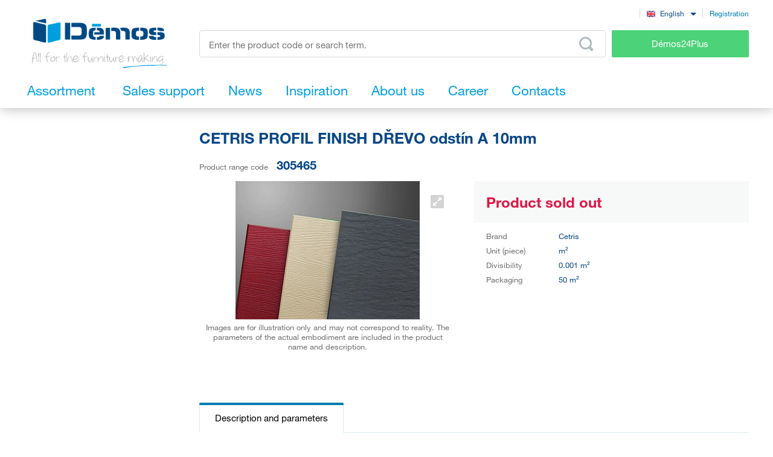

--- FILE ---
content_type: text/html; charset=UTF-8
request_url: https://www.demos-trade.eu/cetris-profil-finish-drevo-odstin-a-10mm/
body_size: 86118
content:
<!DOCTYPE html>
<html lang="en" class="no-js is-language-en is-no-portal js-is-domain-b2b">
    <head>
            <script>
    Shopsys = window.Shopsys || {};
    Shopsys.gtm = Shopsys.gtm || {};

    Shopsys.gtm.dataPageType = "product";

    var dataLayer = [
        {"page":{"type":"product"},"user":{"id":0,"unitCode":"","ic":"","dic":"","state":"Anonymous","type":"Visitor","locale":"en","last_login_at":"","company_name":"","rights_groups":null,"right_send_orders":0,"email":"","phone":"","street":"","city":"","countryCode":"","postalCode":"","firstname":"","lastname":""},"event":"ec.productDetail","ecommerce":{"detail":{"products":[{"name":"CETRIS PROFIL FINISH D\u0158EVO odst\u00edn A 10mm","id":1568,"sku":"305465","mj":"m\u00b2","price":60.74445,"tax":12.756335,"priceWithTax":73.500785,"brand":"Cetris","availability":"On demand","categories":[],"labels":[]}]}}}
    ];
</script>


        <!-- Google Tag Manager -->
<script>(function(w,d,s,l,i){w[l]=w[l]||[];w[l].push({'gtm.start':
new Date().getTime(),event:'gtm.js'});var f=d.getElementsByTagName(s)[0],
j=d.createElement(s),dl=l!='dataLayer'?'&l='+l:'';j.async=true;j.src=
'https://sgtm.demos-trade.eu/gtm.js?id='+i+dl;f.parentNode.insertBefore(j,f);
})(window,document,'script','dataLayer','GTM-M88TQRS');</script>
<!-- End Google Tag Manager -->

        <script async src="https://scripts.luigisbox.tech/LBX-295903.js"></script>
        <meta http-equiv="Content-Type" content="text/html; charset=utf-8">
        <meta name="viewport" content="width=device-width, initial-scale=1, shrink-to-fit=no, maximum-scale=5">
        <meta name="description" content="All for the furniture making">
        <meta http-equiv="X-UA-Compatible" content="IE=11" />
        <meta name = "format-detection" content = "telephone=no">
        
        <link rel="apple-touch-icon" sizes="57x57" href="/apple-touch-icon-57x57.png?v=2">
        <link rel="apple-touch-icon" sizes="60x60" href="/apple-touch-icon-60x60.png?v=2">
        <link rel="apple-touch-icon" sizes="72x72" href="/apple-touch-icon-72x72.png?v=2">
        <link rel="apple-touch-icon" sizes="180x180" href="/apple-touch-icon.png" />
        <link rel="icon" type="image/png" sizes="32x32" href="/favicon-32x32.png?v=2">
        <link rel="icon" type="image/png" sizes="16x16" href="/favicon-16x16.png?v=2">
        <link rel="icon" type="image/png" sizes="96x96" href="/favicon-96x96.png?v=2" />
        <link rel="manifest" href="/site.webmanifest">
        <link rel="mask-icon" href="/safari-pinned-tab.svg" color="#5bbad5">
        <meta name="msapplication-TileColor" content="#da532c">
        <meta name="theme-color" content="#ffffff">
        <meta name="apple-mobile-web-app-title" content="Démos" />
        <link rel="shortcut icon" href="/favicon.ico" />
        <link rel="icon" type="image/svg+xml" href="/favicon.svg?v=1" />

                        <link rel="stylesheet" type="text/css" href="/bundles/bmatznerjqueryui/css/flick/jquery-ui.css">
        <link rel="stylesheet" type="text/css" href="/assets/frontend/styles/index7_1768504088.css" media="screen, projection">
        <title>CETRIS PROFIL FINISH DŘEVO odstín A 10mm | Démos trade a.s.</title>
        
            <meta name="google-site-verification" content="4S3wVZEoX7N_aghc-14v5xSCUr57a7OO-Hy45IKpkTc" />
    
        <link rel="canonical" href="https://www.demos-trade.eu/cetris-profil-finish-drevo-odstin-a-10mm/" />

    <link rel="alternate" hreflang="cs-CZ" href="https://www.demos-trade.cz" />
    <link rel="alternate" hreflang="sk-SK" href="https://www.demos-trade.sk" />
    <link rel="alternate" hreflang="en-GB" href="https://www.demos-trade.eu" />
    <link rel="alternate" hreflang="en-US" href="https://www.demos-trade.eu" />
    <link rel="alternate" hreflang="pl-PL" href="https://www.demos-trade.pl" />
    <link rel="alternate" hreflang="hu-HU" href="https://www.demos-trade.hu" />

    <link rel="alternate" hreflang="x-default" href="https://www.demos-trade.eu" />
    </head>

    <body 
        class="web  " 
        id="top"        data-restricted-category-ids="[]" 
        data-restricted-product-ids="[]"
        data-flags-with-colors="[{&quot;color-text&quot;:null,&quot;color-bg&quot;:&quot;#4cd278&quot;,&quot;title&quot;:&quot;Novelty&quot;},{&quot;color-text&quot;:null,&quot;color-bg&quot;:&quot;#30b3ad&quot;,&quot;title&quot;:&quot;Sale&quot;},{&quot;color-text&quot;:&quot;#064786&quot;,&quot;color-bg&quot;:&quot;#f8d000&quot;,&quot;title&quot;:&quot;Special offer&quot;},{&quot;color-text&quot;:null,&quot;color-bg&quot;:&quot;#064786&quot;,&quot;title&quot;:&quot;Special order&quot;},{&quot;color-text&quot;:null,&quot;color-bg&quot;:&quot;#ed1717&quot;,&quot;title&quot;:&quot;Smart product&quot;},{&quot;color-text&quot;:null,&quot;color-bg&quot;:&quot;#f01df0&quot;,&quot;title&quot;:&quot;Reduced quality&quot;},{&quot;color-text&quot;:&quot;#ffffff&quot;,&quot;color-bg&quot;:&quot;#064786&quot;,&quot;title&quot;:&quot;Set&quot;}]"
        data-is-user-allowed-to-see-local-warehouse="false"
        data-search-group="unlimited"
    >
        <!-- Google Tag Manager (noscript) -->
<noscript>
<iframe src="https://www.googletagmanager.com/ns.html?id=GTM-M88TQRS" height="0" width="0" style="display:none;visibility:hidden"></iframe>
</noscript>
<!-- End Google Tag Manager (noscript) -->

        
        

                    <div class="web__in js-content">
        <div class="web__line web__line--shadow dont-print">
            <div class="web__header">
                        <header class="header" id="js-sticky-header">
        
        
        <div class="header__in">
            <div class="in-user display-none-tablet">
                 
                    <div class="in-user__item in-user__item--border-right"><div id="google-trans-desktop" class="margin-right-10"></div></div>
                                <div class="in-user__item">
                    <select class="input select-transparent js-country-selectric js-country-input js-set-country-ventus-code">
            <option
            value="https://www.demos-trade.cz" 
            data-img="/assets/frontend/images/countryFlags/CZ.png"
                    >
            Čeština
        </option>
            <option
            value="https://www.demos-trade.eu" 
            data-img="/assets/frontend/images/countryFlags/EN.png"
             selected="selected"        >
            English
        </option>
            <option
            value="https://www.demos-trade.sk" 
            data-img="/assets/frontend/images/countryFlags/SK.png"
                    >
            Slovenčina
        </option>
            <option
            value="https://www.demos-trade.pl" 
            data-img="/assets/frontend/images/countryFlags/PL.png"
                    >
            Polski
        </option>
            <option
            value="https://www.demos-trade.hu" 
            data-img="/assets/frontend/images/countryFlags/HU.png"
                    >
            Magyar
        </option>
            <option
            value="https://www.demos-trade.fr" 
            data-img="/assets/frontend/images/countryFlags/FR.png"
                    >
            Français
        </option>
    </select>

                </div>
                <div class="in-user__item in-user__item--border-left">
                    <a class="btn-link-style" href="https://www.demos24plus.com/registration/">Registration</a>
                </div>
            </div>
            <div class="header__top">
                <div class="header__top__logo">
                                            <a class="logo" href="https://www.demos-trade.eu/">
                            <img src="/assets/frontend/images/logo-with-text-en.png" alt="Online shop">
                        </a>
                                    </div>
                <div class="header__top__middle">
                    <div class="header__top__middle__wrap">
                        <div class="header__top__middle__search">
                                <div class="search" id="js-product-search-autocomplete">
        <form action="https://www.demos-trade.eu/search/" method="get">
            <div class="search__form">
                <input
                    aria-label="Enter the product code or search term, e.g. StrongMax"
                    type="text"
                    name="q"
                    value=""
                    class="input-no-style search__input js-responsive-placeholder"
                    id="js-product-search-autocomplete-input"
                    autocomplete="off"
                    data-change-placeholder-long-text="Enter the product code or search term, e.g. StrongMax"
                    data-change-placeholder-short-text="Enter the product code or search term."
                    data-change-placeholder-ranges-px="0-479,1024-1449"
                    data-autocomplete-url="https://www.demos-trade.eu/search/autocomplete/"
                    maxlength="500"
                    />
                <button type="submit" class="btn-no-style search__form__button js-autocomplete-button" title="Odeslat vyhledávací formulář">
                    <i class="svg svg-search"></i>
                </button>
            </div>
            <div id="js-product-search-autocomplete-result"></div>
        </form>
    </div>

                        </div>
                        <a class="header__top__middle__search-button btn btn--success" href="https://www.demos24plus.com/">
                            Démos24Plus
                        </a>
                    </div>
                </div>
                <div class="header__top__info">
                    <div class="header__top__info__item header__top__info__item--only-mobile js-responsive-toggle" data-element="js-headerMenu" data-hide-on-click-out="true">
                        <div class="header__top__info__item__in">
                            <div class="header__top__info__item__icon">
                                <i class="svg svg-burger-menu"></i>
                            </div>
                        </div>
                    </div>
                </div>
            </div>
            <div class="header__bottom">
                <div
                    class="header__bottom__button
                                                        js-hover-intent-parent js-menu-mobile-show-button-parent"
                    data-hover-intent-interval="250"
                    data-hover-intent-timeout="250"
                    data-hover-intent-class-for-child="header__bottom__button__categories--hover"
                >
                    <div
                        class="header__bottom__button__in"
                        id="js-menu-mobile-show-button"
                        data-url="https://www.demos-trade.eu/categoryMenu/mobile/"
                    >
                        <span class="header__bottom__button__in__text header__bottom__button__in__text--close">
                            Hide product range
                        </span>
                        <span class="header__bottom__button__in__text header__bottom__button__in__text--classic">
                            Assortment
                        </span>
                    </div>
                                            <div class="header__bottom__button__categories js-hover-intent-child">
                                                            <ul class="list-menu-main display-none-tablet js-menu-mobile-content">
            <li class="list-menu-main__item js-categories-hover-item">
            <a class="list-menu-main__item__link" href="https://www.demos-trade.eu/fittings-and-complementary-material/">
                Fittings and complementary material
            </a>
            <ul class="list-menu-main__sub js-categories-hover-subitem">
                                    <li class="list-menu-main__sub__item">
                        <a class="list-menu-main__sub__item__image" href="https://www.demos-trade.eu/furniture-hinges-and-lift-fittings/" title="Furniture hinges and lift fittings">
                                    <img  alt="Furniture hinges and lift fittings" title="Furniture hinges and lift fittings" src="https://www.demos-trade.eu/content/images/category/default/14.png" class="image-category" />

                        </a>
                        <div class="list-menu-main__sub__item__info">
                            <a class="list-menu-main__sub__item__main" href="https://www.demos-trade.eu/furniture-hinges-and-lift-fittings/">
                                Furniture hinges and lift fittings
                            </a>
                            <ul class="list-menu-main__sub__item__sub">
                                                                    <li>
                                        <a href="https://www.demos-trade.eu/hinges/">
                                            Hinges
                                        </a>
                                    </li>
                                                                    <li>
                                        <a href="https://www.demos-trade.eu/lifting-fittings/">
                                            Lifting fittings
                                        </a>
                                    </li>
                                                            </ul>
                                                    </div>
                    </li>
                                    <li class="list-menu-main__sub__item">
                        <a class="list-menu-main__sub__item__image" href="https://www.demos-trade.eu/drawer-slides/" title="Drawer slides">
                                    <img  alt="Drawer slides" title="Drawer slides" src="https://www.demos-trade.eu/content/images/category/default/15.png" class="image-category" />

                        </a>
                        <div class="list-menu-main__sub__item__info">
                            <a class="list-menu-main__sub__item__main" href="https://www.demos-trade.eu/drawer-slides/">
                                Drawer slides
                            </a>
                            <ul class="list-menu-main__sub__item__sub">
                                                                    <li>
                                        <a href="https://www.demos-trade.eu/roller-bearing/">
                                            Roller bearing
                                        </a>
                                    </li>
                                                                    <li>
                                        <a href="https://www.demos-trade.eu/roller-bearing-slides-with-side-plate/">
                                            Roller bearing slides with side plate
                                        </a>
                                    </li>
                                                                    <li>
                                        <a href="https://www.demos-trade.eu/ball-bearing-slides/">
                                            Ball bearing slides
                                        </a>
                                    </li>
                                                                    <li>
                                        <a href="https://www.demos-trade.eu/concealed-bottom-for-solid-drawers/">
                                            Concealed (bottom) for solid drawers
                                        </a>
                                    </li>
                                                            </ul>
                                                            <a class="list-menu-main__sub__item__more" href="https://www.demos-trade.eu/drawer-slides/">
                                    show all
                                </a>
                                                    </div>
                    </li>
                                    <li class="list-menu-main__sub__item">
                        <a class="list-menu-main__sub__item__image" href="https://www.demos-trade.eu/furniture-locks/" title="Furniture locks">
                                    <img  alt="Furniture locks" title="Furniture locks" src="https://www.demos-trade.eu/content/images/category/default/30.png" class="image-category" />

                        </a>
                        <div class="list-menu-main__sub__item__info">
                            <a class="list-menu-main__sub__item__main" href="https://www.demos-trade.eu/furniture-locks/">
                                Furniture locks
                            </a>
                            <ul class="list-menu-main__sub__item__sub">
                                                                    <li>
                                        <a href="https://www.demos-trade.eu/mechanical-locks/">
                                            Mechanical locks
                                        </a>
                                    </li>
                                                                    <li>
                                        <a href="https://www.demos-trade.eu/electronic-locks/">
                                            Electronic locks
                                        </a>
                                    </li>
                                                            </ul>
                                                    </div>
                    </li>
                                    <li class="list-menu-main__sub__item">
                        <a class="list-menu-main__sub__item__image" href="https://www.demos-trade.eu/handles-and-hooks/" title="Handles and hooks">
                                    <img  alt="Handles and hooks" title="Handles and hooks" src="https://www.demos-trade.eu/content/images/category/default/17.png" class="image-category" />

                        </a>
                        <div class="list-menu-main__sub__item__info">
                            <a class="list-menu-main__sub__item__main" href="https://www.demos-trade.eu/handles-and-hooks/">
                                Handles and hooks
                            </a>
                            <ul class="list-menu-main__sub__item__sub">
                                                                    <li>
                                        <a href="https://www.demos-trade.eu/handles/">
                                            Handles
                                        </a>
                                    </li>
                                                                    <li>
                                        <a href="https://www.demos-trade.eu/knobs/">
                                            Knobs
                                        </a>
                                    </li>
                                                                    <li>
                                        <a href="https://www.demos-trade.eu/recessed-handles/">
                                            Recessed handles
                                        </a>
                                    </li>
                                                                    <li>
                                        <a href="https://www.demos-trade.eu/accessories-3/">
                                            Accessories
                                        </a>
                                    </li>
                                                            </ul>
                                                            <a class="list-menu-main__sub__item__more" href="https://www.demos-trade.eu/handles-and-hooks/">
                                    show all
                                </a>
                                                    </div>
                    </li>
                                    <li class="list-menu-main__sub__item">
                        <a class="list-menu-main__sub__item__image" href="https://www.demos-trade.eu/door-handles-hinges-locks/" title="Door handles,hinges,locks">
                                    <img  alt="Door handles,hinges,locks" title="Door handles,hinges,locks" src="https://www.demos-trade.eu/content/images/category/default/18.jpg" class="image-category" />

                        </a>
                        <div class="list-menu-main__sub__item__info">
                            <a class="list-menu-main__sub__item__main" href="https://www.demos-trade.eu/door-handles-hinges-locks/">
                                Door handles,hinges,locks
                            </a>
                            <ul class="list-menu-main__sub__item__sub">
                                                                    <li>
                                        <a href="https://www.demos-trade.eu/door-handles/">
                                            Door handles
                                        </a>
                                    </li>
                                                                    <li>
                                        <a href="https://www.demos-trade.eu/handrails-2/">
                                            Handrails
                                        </a>
                                    </li>
                                                                    <li>
                                        <a href="https://www.demos-trade.eu/door-hinges/">
                                            Door hinges
                                        </a>
                                    </li>
                                                                    <li>
                                        <a href="https://www.demos-trade.eu/locks/">
                                            Locks
                                        </a>
                                    </li>
                                                            </ul>
                                                            <a class="list-menu-main__sub__item__more" href="https://www.demos-trade.eu/door-handles-hinges-locks/">
                                    show all
                                </a>
                                                    </div>
                    </li>
                                    <li class="list-menu-main__sub__item">
                        <a class="list-menu-main__sub__item__image" href="https://www.demos-trade.eu/door-fittings/" title="Door fittings">
                                    <img  alt="Door fittings" title="Door fittings" src="https://www.demos-trade.eu/content/images/category/default/19.png" class="image-category" />

                        </a>
                        <div class="list-menu-main__sub__item__info">
                            <a class="list-menu-main__sub__item__main" href="https://www.demos-trade.eu/door-fittings/">
                                Door fittings
                            </a>
                            <ul class="list-menu-main__sub__item__sub">
                                                                    <li>
                                        <a href="https://www.demos-trade.eu/interior/">
                                            Interior
                                        </a>
                                    </li>
                                                                    <li>
                                        <a href="https://www.demos-trade.eu/cabinet/">
                                            Cabinet
                                        </a>
                                    </li>
                                                            </ul>
                                                    </div>
                    </li>
                                    <li class="list-menu-main__sub__item">
                        <a class="list-menu-main__sub__item__image" href="https://www.demos-trade.eu/wire-programme/" title="Wire programme">
                                    <img  alt="Wire programme" title="Wire programme" src="https://www.demos-trade.eu/content/images/category/default/20.png" class="image-category" />

                        </a>
                        <div class="list-menu-main__sub__item__info">
                            <a class="list-menu-main__sub__item__main" href="https://www.demos-trade.eu/wire-programme/">
                                Wire programme
                            </a>
                            <ul class="list-menu-main__sub__item__sub">
                                                                    <li>
                                        <a href="https://www.demos-trade.eu/kitchen/">
                                            Kitchen
                                        </a>
                                    </li>
                                                                    <li>
                                        <a href="https://www.demos-trade.eu/wardrobe/">
                                            Wardrobe
                                        </a>
                                    </li>
                                                            </ul>
                                                    </div>
                    </li>
                                    <li class="list-menu-main__sub__item">
                        <a class="list-menu-main__sub__item__image" href="https://www.demos-trade.eu/connecting-fittings/" title="Connecting fittings">
                                    <img  alt="Connecting fittings" title="Connecting fittings" src="https://www.demos-trade.eu/content/images/category/default/21.png" class="image-category" />

                        </a>
                        <div class="list-menu-main__sub__item__info">
                            <a class="list-menu-main__sub__item__main" href="https://www.demos-trade.eu/connecting-fittings/">
                                Connecting fittings
                            </a>
                            <ul class="list-menu-main__sub__item__sub">
                                                                    <li>
                                        <a href="https://www.demos-trade.eu/shelves-cabinets/">
                                            Shelves/cabinets
                                        </a>
                                    </li>
                                                                    <li>
                                        <a href="https://www.demos-trade.eu/for-counter-tops/">
                                            For counter tops
                                        </a>
                                    </li>
                                                                    <li>
                                        <a href="https://www.demos-trade.eu/pins-biscuits-repair-material/">
                                            Pins,biscuits,repair material
                                        </a>
                                    </li>
                                                                    <li>
                                        <a href="https://www.demos-trade.eu/brackets-connecting-angle-brackets/">
                                            Brackets,connecting angle brackets
                                        </a>
                                    </li>
                                                            </ul>
                                                            <a class="list-menu-main__sub__item__more" href="https://www.demos-trade.eu/connecting-fittings/">
                                    show all
                                </a>
                                                    </div>
                    </li>
                                    <li class="list-menu-main__sub__item">
                        <a class="list-menu-main__sub__item__image" href="https://www.demos-trade.eu/table-and-rectification-legs-castors/" title="Table and rectification legs, castors">
                                    <img  alt="Table and rectification legs, castors" title="Table and rectification legs, castors" src="https://www.demos-trade.eu/content/images/category/default/22.png" class="image-category" />

                        </a>
                        <div class="list-menu-main__sub__item__info">
                            <a class="list-menu-main__sub__item__main" href="https://www.demos-trade.eu/table-and-rectification-legs-castors/">
                                Table and rectification legs, castors
                            </a>
                            <ul class="list-menu-main__sub__item__sub">
                                                                    <li>
                                        <a href="https://www.demos-trade.eu/table-legs/">
                                            Table legs
                                        </a>
                                    </li>
                                                                    <li>
                                        <a href="https://www.demos-trade.eu/rectification-legs/">
                                            Rectification legs
                                        </a>
                                    </li>
                                                                    <li>
                                        <a href="https://www.demos-trade.eu/castors/">
                                            Castors
                                        </a>
                                    </li>
                                                                    <li>
                                        <a href="https://www.demos-trade.eu/furniture-legs/">
                                            Furniture legs
                                        </a>
                                    </li>
                                                            </ul>
                                                            <a class="list-menu-main__sub__item__more" href="https://www.demos-trade.eu/table-and-rectification-legs-castors/">
                                    show all
                                </a>
                                                    </div>
                    </li>
                                    <li class="list-menu-main__sub__item">
                        <a class="list-menu-main__sub__item__image" href="https://www.demos-trade.eu/sinks-cutlery-trays-sorters-hoods/" title="Sinks, cutlery trays, sorters, hoods">
                                    <img  alt="Sinks, cutlery trays, sorters, hoods" title="Sinks, cutlery trays, sorters, hoods" src="https://www.demos-trade.eu/content/images/category/default/23.png" class="image-category" />

                        </a>
                        <div class="list-menu-main__sub__item__info">
                            <a class="list-menu-main__sub__item__main" href="https://www.demos-trade.eu/sinks-cutlery-trays-sorters-hoods/">
                                Sinks, cutlery trays, sorters, hoods
                            </a>
                            <ul class="list-menu-main__sub__item__sub">
                                                                    <li>
                                        <a href="https://www.demos-trade.eu/sinks/">
                                            Sinks
                                        </a>
                                    </li>
                                                                    <li>
                                        <a href="https://www.demos-trade.eu/taps/">
                                            Taps
                                        </a>
                                    </li>
                                                                    <li>
                                        <a href="https://www.demos-trade.eu/cutlery-trays-anti-skid-pads/">
                                            Cutlery trays, anti-skid pads
                                        </a>
                                    </li>
                                                                    <li>
                                        <a href="https://www.demos-trade.eu/waste-bins-sorters/">
                                            Waste bins, sorters
                                        </a>
                                    </li>
                                                            </ul>
                                                            <a class="list-menu-main__sub__item__more" href="https://www.demos-trade.eu/sinks-cutlery-trays-sorters-hoods/">
                                    show all
                                </a>
                                                    </div>
                    </li>
                                    <li class="list-menu-main__sub__item">
                        <a class="list-menu-main__sub__item__image" href="https://www.demos-trade.eu/lights/" title="Lights">
                                    <img  alt="Lights" title="Lights" src="https://www.demos-trade.eu/content/images/category/default/24.png" class="image-category" />

                        </a>
                        <div class="list-menu-main__sub__item__info">
                            <a class="list-menu-main__sub__item__main" href="https://www.demos-trade.eu/lights/">
                                Lights
                            </a>
                            <ul class="list-menu-main__sub__item__sub">
                                                                    <li>
                                        <a href="https://www.demos-trade.eu/led-lights/">
                                            LED lights
                                        </a>
                                    </li>
                                                                    <li>
                                        <a href="https://www.demos-trade.eu/led-strips/">
                                            LED strips
                                        </a>
                                    </li>
                                                                    <li>
                                        <a href="https://www.demos-trade.eu/led-accessories/">
                                            LED accessories
                                        </a>
                                    </li>
                                                                    <li>
                                        <a href="https://www.demos-trade.eu/spot-lights/">
                                            Spot lights
                                        </a>
                                    </li>
                                                            </ul>
                                                            <a class="list-menu-main__sub__item__more" href="https://www.demos-trade.eu/lights/">
                                    show all
                                </a>
                                                    </div>
                    </li>
                                    <li class="list-menu-main__sub__item">
                        <a class="list-menu-main__sub__item__image" href="https://www.demos-trade.eu/office-equipment/" title="Office equipment">
                                    <img  alt="Office equipment" title="Office equipment" src="https://www.demos-trade.eu/content/images/category/default/25.png" class="image-category" />

                        </a>
                        <div class="list-menu-main__sub__item__info">
                            <a class="list-menu-main__sub__item__main" href="https://www.demos-trade.eu/office-equipment/">
                                Office equipment
                            </a>
                            <ul class="list-menu-main__sub__item__sub">
                                                                    <li>
                                        <a href="https://www.demos-trade.eu/office-containers-and-cabinets-sets/">
                                            Office containers and cabinets-sets
                                        </a>
                                    </li>
                                                                    <li>
                                        <a href="https://www.demos-trade.eu/table-construction/">
                                            Table construction
                                        </a>
                                    </li>
                                                                    <li>
                                        <a href="https://www.demos-trade.eu/cable-bushing/">
                                            Cable bushing
                                        </a>
                                    </li>
                                                                    <li>
                                        <a href="https://www.demos-trade.eu/office-power-sockets/">
                                            Office power sockets
                                        </a>
                                    </li>
                                                            </ul>
                                                            <a class="list-menu-main__sub__item__more" href="https://www.demos-trade.eu/office-equipment/">
                                    show all
                                </a>
                                                    </div>
                    </li>
                                    <li class="list-menu-main__sub__item">
                        <a class="list-menu-main__sub__item__image" href="https://www.demos-trade.eu/furniture-shutters/" title="Furniture shutters">
                                    <img  alt="Furniture shutters" title="Furniture shutters" src="https://www.demos-trade.eu/content/images/category/default/26.png" class="image-category" />

                        </a>
                        <div class="list-menu-main__sub__item__info">
                            <a class="list-menu-main__sub__item__main" href="https://www.demos-trade.eu/furniture-shutters/">
                                Furniture shutters
                            </a>
                            <ul class="list-menu-main__sub__item__sub">
                                                                    <li>
                                        <a href="https://www.demos-trade.eu/furniture-shutter-sets/">
                                            Furniture shutter sets
                                        </a>
                                    </li>
                                                                    <li>
                                        <a href="https://www.demos-trade.eu/custom-made-shutters/">
                                            Custom made shutters
                                        </a>
                                    </li>
                                                            </ul>
                                                    </div>
                    </li>
                                    <li class="list-menu-main__sub__item">
                        <a class="list-menu-main__sub__item__image" href="https://www.demos-trade.eu/bed-and-table-fittings-and-for-hpl/" title="Bed and table fittings and for HPL">
                                    <img  alt="Bed and table fittings and for HPL" title="Bed and table fittings and for HPL" src="https://www.demos-trade.eu/content/images/category/default/27.jpg" class="image-category" />

                        </a>
                        <div class="list-menu-main__sub__item__info">
                            <a class="list-menu-main__sub__item__main" href="https://www.demos-trade.eu/bed-and-table-fittings-and-for-hpl/">
                                Bed and table fittings and for HPL
                            </a>
                            <ul class="list-menu-main__sub__item__sub">
                                                                    <li>
                                        <a href="https://www.demos-trade.eu/bed-lifters/">
                                            Bed lifters
                                        </a>
                                    </li>
                                                                    <li>
                                        <a href="https://www.demos-trade.eu/bed-fittings/">
                                            Bed fittings
                                        </a>
                                    </li>
                                                                    <li>
                                        <a href="https://www.demos-trade.eu/table-drawers/">
                                            Table drawers
                                        </a>
                                    </li>
                                                                    <li>
                                        <a href="https://www.demos-trade.eu/swivels/">
                                            Swivels
                                        </a>
                                    </li>
                                                            </ul>
                                                            <a class="list-menu-main__sub__item__more" href="https://www.demos-trade.eu/bed-and-table-fittings-and-for-hpl/">
                                    show all
                                </a>
                                                    </div>
                    </li>
                                    <li class="list-menu-main__sub__item">
                        <a class="list-menu-main__sub__item__image" href="https://www.demos-trade.eu/machinery-equipment-and-tools/" title="Machinery, equipment and tools">
                                    <img  alt="Machinery, equipment and tools" title="Machinery, equipment and tools" src="https://www.demos-trade.eu/content/images/category/default/28.png" class="image-category" />

                        </a>
                        <div class="list-menu-main__sub__item__info">
                            <a class="list-menu-main__sub__item__main" href="https://www.demos-trade.eu/machinery-equipment-and-tools/">
                                Machinery, equipment and tools
                            </a>
                            <ul class="list-menu-main__sub__item__sub">
                                                                    <li>
                                        <a href="https://www.demos-trade.eu/electric-equipment/">
                                            Electric equipment
                                        </a>
                                    </li>
                                                                    <li>
                                        <a href="https://www.demos-trade.eu/machinery/">
                                            Machinery
                                        </a>
                                    </li>
                                                            </ul>
                                                    </div>
                    </li>
                                    <li class="list-menu-main__sub__item">
                        <a class="list-menu-main__sub__item__image" href="https://www.demos-trade.eu/aluminium-program/" title="Aluminium program">
                                    <img  alt="Aluminium program" title="Aluminium program" src="https://www.demos-trade.eu/content/images/category/default/29.png" class="image-category" />

                        </a>
                        <div class="list-menu-main__sub__item__info">
                            <a class="list-menu-main__sub__item__main" href="https://www.demos-trade.eu/aluminium-program/">
                                Aluminium program
                            </a>
                            <ul class="list-menu-main__sub__item__sub">
                                                                    <li>
                                        <a href="https://www.demos-trade.eu/profiles-for-countertops/">
                                            Profiles for countertops
                                        </a>
                                    </li>
                                                                    <li>
                                        <a href="https://www.demos-trade.eu/ventilation-grids/">
                                            Ventilation grids
                                        </a>
                                    </li>
                                                                    <li>
                                        <a href="https://www.demos-trade.eu/zasteny-vertiko-make-me-qbit-sevroll/">
                                            Zástěny, Vertiko, Make Me,Qbit,Sevroll
                                        </a>
                                    </li>
                                                            </ul>
                                                    </div>
                    </li>
                            </ul>
        </li>
            <li class="list-menu-main__item js-categories-hover-item">
            <a class="list-menu-main__item__link" href="https://www.demos-trade.eu/edges-wall-end-profiles-glues/">
                Edges, wall end profiles, glues
            </a>
            <ul class="list-menu-main__sub js-categories-hover-subitem">
                                    <li class="list-menu-main__sub__item">
                        <a class="list-menu-main__sub__item__image" href="https://www.demos-trade.eu/edges/" title="Edges">
                                    <img  alt="Edges" title="Edges" src="https://www.demos-trade.eu/content/images/category/default/42.png" class="image-category" />

                        </a>
                        <div class="list-menu-main__sub__item__info">
                            <a class="list-menu-main__sub__item__main" href="https://www.demos-trade.eu/edges/">
                                Edges
                            </a>
                            <ul class="list-menu-main__sub__item__sub">
                                                                    <li>
                                        <a href="https://www.demos-trade.eu/abs-edges/">
                                            ABS edges
                                        </a>
                                    </li>
                                                                    <li>
                                        <a href="https://www.demos-trade.eu/countertops-edges/">
                                            Countertops edges
                                        </a>
                                    </li>
                                                                    <li>
                                        <a href="https://www.demos-trade.eu/veneer-edges/">
                                            Veneer edges
                                        </a>
                                    </li>
                                                                    <li>
                                        <a href="https://www.demos-trade.eu/melamine-edges/">
                                            Melamine edges
                                        </a>
                                    </li>
                                                            </ul>
                                                    </div>
                    </li>
                                    <li class="list-menu-main__sub__item">
                        <a class="list-menu-main__sub__item__image" href="https://www.demos-trade.eu/moldings-plinths-metal-toe-kicks/" title="Moldings, plinths, metal toe kicks">
                                    <img  alt="Moldings, plinths, metal toe kicks" title="Moldings, plinths, metal toe kicks" src="https://www.demos-trade.eu/content/images/category/default/43.png" class="image-category" />

                        </a>
                        <div class="list-menu-main__sub__item__info">
                            <a class="list-menu-main__sub__item__main" href="https://www.demos-trade.eu/moldings-plinths-metal-toe-kicks/">
                                Moldings, plinths, metal toe kicks
                            </a>
                            <ul class="list-menu-main__sub__item__sub">
                                                                    <li>
                                        <a href="https://www.demos-trade.eu/moldings-plinths-metal-toe-kicks-2/">
                                            Moldings, plinths, metal toe kicks
                                        </a>
                                    </li>
                                                                    <li>
                                        <a href="https://www.demos-trade.eu/moldings-plinths-ends-and-corners/">
                                            Moldings, plinths - ends and corners
                                        </a>
                                    </li>
                                                            </ul>
                                                    </div>
                    </li>
                                    <li class="list-menu-main__sub__item">
                        <a class="list-menu-main__sub__item__image" href="https://www.demos-trade.eu/adhesives-sealants-foams-silicones/" title="Adhesives, sealants, foams, silicones">
                                    <img  alt="Adhesives, sealants, foams, silicones" title="Adhesives, sealants, foams, silicones" src="https://www.demos-trade.eu/content/images/category/default/44.png" class="image-category" />

                        </a>
                        <div class="list-menu-main__sub__item__info">
                            <a class="list-menu-main__sub__item__main" href="https://www.demos-trade.eu/adhesives-sealants-foams-silicones/">
                                Adhesives, sealants, foams, silicones
                            </a>
                            <ul class="list-menu-main__sub__item__sub">
                                                                    <li>
                                        <a href="https://www.demos-trade.eu/adhesives/">
                                            Adhesives
                                        </a>
                                    </li>
                                                                    <li>
                                        <a href="https://www.demos-trade.eu/silicones-and-sealants/">
                                            Silicones and sealants
                                        </a>
                                    </li>
                                                                    <li>
                                        <a href="https://www.demos-trade.eu/cleaners/">
                                            Cleaners
                                        </a>
                                    </li>
                                                                    <li>
                                        <a href="https://www.demos-trade.eu/accessories-10/">
                                            Accessories
                                        </a>
                                    </li>
                                                            </ul>
                                                    </div>
                    </li>
                                    <li class="list-menu-main__sub__item">
                        <a class="list-menu-main__sub__item__image" href="https://www.demos-trade.eu/repair-waxes-and-corectors/" title="Repair waxes and corectors">
                                    <img  alt="Repair waxes and corectors" title="Repair waxes and corectors" src="https://www.demos-trade.eu/content/images/category/default/45.png" class="image-category" />

                        </a>
                        <div class="list-menu-main__sub__item__info">
                            <a class="list-menu-main__sub__item__main" href="https://www.demos-trade.eu/repair-waxes-and-corectors/">
                                Repair waxes and corectors
                            </a>
                            <ul class="list-menu-main__sub__item__sub">
                                                                    <li>
                                        <a href="https://www.demos-trade.eu/soft-wax/">
                                            Soft wax
                                        </a>
                                    </li>
                                                                    <li>
                                        <a href="https://www.demos-trade.eu/hard-wax/">
                                            Hard wax
                                        </a>
                                    </li>
                                                                    <li>
                                        <a href="https://www.demos-trade.eu/sets-3/">
                                            Sets
                                        </a>
                                    </li>
                                                                    <li>
                                        <a href="https://www.demos-trade.eu/markers/">
                                            Markers
                                        </a>
                                    </li>
                                                            </ul>
                                                            <a class="list-menu-main__sub__item__more" href="https://www.demos-trade.eu/repair-waxes-and-corectors/">
                                    show all
                                </a>
                                                    </div>
                    </li>
                                    <li class="list-menu-main__sub__item">
                        <a class="list-menu-main__sub__item__image" href="https://www.demos-trade.eu/packaging/" title="Packaging">
                                    <img  alt="Packaging" title="Packaging" src="https://www.demos-trade.eu/content/images/category/default/46.png" class="image-category" />

                        </a>
                        <div class="list-menu-main__sub__item__info">
                            <a class="list-menu-main__sub__item__main" href="https://www.demos-trade.eu/packaging/">
                                Packaging
                            </a>
                            <ul class="list-menu-main__sub__item__sub">
                                                            </ul>
                                                    </div>
                    </li>
                            </ul>
        </li>
    </ul>
<div id="js-menu-mobile-content" class="display-none">
    <div id="js-sliding-menu-wrapper">
        <div class="mobile-menu" id="js-menu">
        </div>
    </div>
</div>

                                                    </div>
                                    </div>
                <div class="header__bottom__menu" id="js-headerMenu">
                    <div class="header__bottom__menu__item js-header-tab-container">
    <div class="header__dropdown list-blocks js-header-tab display-none">
        <a href="https://www.demos-trade.eu/special-orders/" class="list-blocks__item list-blocks__item--extra-gap">
            <div class="list-blocks__item__icon">
                <i class="svg svg-edit-2"></i>
            </div>
            <span class="list-blocks__item__title">
                Special orders
            </span>
            <p class="list-blocks__item__text">
                <strong>Orders forms</strong> for custom orders and product assembly.
            </p>
        </a>
        
                <a href="https://www.demos-trade.eu/catalogues/" class="list-blocks__item list-blocks__item--extra-gap">
            <div class="list-blocks__item__icon">
                <i class="svg svg-catalog"></i>
            </div>
            <span class="list-blocks__item__title">
                Catalogues and samplers
            </span>
            <p class="list-blocks__item__text">
                Download product catalogues for inspiration.
            </p>
        </a>
        <a href="https://www.demos-trade.eu/manuals-certificates-videos-applications/" class="list-blocks__item list-blocks__item--extra-gap">
            <div class="list-blocks__item__icon">
                <i class="svg svg-recipe-2"></i>
            </div>
            <span class="list-blocks__item__title">
                Manuals, certificates, assembly videos and applications
            </span>
            <p class="list-blocks__item__text">
                Download documents for easy product assembly and usage.
            </p>
        </a>
                                <a href="https://www.demos-trade.eu/services-for-you/"
               class="list-blocks__item list-blocks__item--extra-gap">
                                    <div class="list-blocks__item__icon">
                        <i class="svg svg-sharp-3"></i>
                    </div>
                                <span class="list-blocks__item__title">
                        Services for you
                </span>
                                    <p class="list-blocks__item__text">
                        We will be happy to process the purchased (board) material for you.
                    </p>
                            </a>
                                <a href="https://www.demos-trade.eu/establishments-and-showrooms/"
               class="list-blocks__item list-blocks__item--extra-gap">
                                    <div class="list-blocks__item__icon">
                        <i class="svg svg-home"></i>
                    </div>
                                <span class="list-blocks__item__title">
                        Establishments and showrooms
                </span>
                                    <p class="list-blocks__item__text">
                        Throughout the Czech Republic you will find state-of-the-art establishments and modern designed showrooms.
                    </p>
                            </a>
                                <a href="https://www.demos-trade.eu/online-shopping-on-demos24plus/"
               class="list-blocks__item list-blocks__item--extra-gap">
                                    <div class="list-blocks__item__icon">
                        <i class="svg svg-cart-3"></i>
                    </div>
                                <span class="list-blocks__item__title">
                        Online shopping on Démos24Plus
                </span>
                                    <p class="list-blocks__item__text">
                        All (registered) business customers can benefit from the advantages of online shopping on our Démos24Plus portal. Shop from anywhere, from your mobile phone, tablet or desktop and save time and money.
                    </p>
                            </a>
            
    </div>
    <a 
        href="https://www.demos-trade.eu/special-orders/" class="header__bottom__menu__item__in"
    >
        <strong>
            Sales support
        </strong>
    </a>
</div>

                    <div class="header__bottom__menu__item">
                        <a href="https://www.demos-trade.eu/news/" class="header__bottom__menu__item__in">
                            <strong>
                                News
                            </strong>
                        </a>
                    </div>
                    <div class="header__bottom__menu__item">
                        <a href="https://www.demos-trade.eu/inspirations/" class="header__bottom__menu__item__in">
                            <strong>
                                Inspiration
                            </strong>
                        </a>
                    </div>
                    <div class="header__bottom__menu__item">
                        <a href="/about-us/"
   class="header__bottom__menu__item__in">
    <strong>
        About us
    </strong>
</a>
                    </div>
                    <div class="header__bottom__menu__item">
                        <a href="https://www.demos-trade.eu/career/" class="header__bottom__menu__item__in">
                            <strong>
                                Career
                            </strong>
                        </a>
                    </div>
                        <div class="header__bottom__menu__item js-header-tab-container">
    <div class="header__dropdown list-blocks js-header-tab display-none">
        <div class="header__contact">
            <div class="header__contact__block header__contact__block--left">
                                    <div class="header__contact__block__item ">
            <h2 class="header__contact__title">Establishments</h2>
        <p class="header__contact__subtitle">
            
        </p>
        <ul class="list-establishment list-establishment--small-text">
                            <li class="list-establishment__item">
                    <a href="https://www.demos-trade.eu/provozovny/ostrava/" class="list-establishment__link">
                        <div class="list-establishment__item__row">
                            <div class="list-establishment__item__icon">
                                <i class="svg svg-pin"></i>
                            </div>
                            <p class="list-establishment__item__text list-establishment__item__text--blue">
                                Ostrava
                            </p>
                        </div>
                                                    <div class="list-establishment__item__row">
                                <div class="list-establishment__item__icon">
                                    <i class="svg svg-phone-2"></i>
                                </div>
                                <p class="list-establishment__item__text list-establishment__item__text--blue">
                                    +420 556 684 310
                                </p>
                            </div>
                                            </a>
                </li>
                    </ul>
        <a href="https://www.demos-trade.eu/establishments/" class="header__contact__link">Show all establishments</a>
        </div>
                    <div class="header__contact__block__item">
                        <h2 class="header__contact__title">Business managers</h2>
                        <p class="header__contact__subtitle">Contact sales representative in your area regarding sales meeting.</p>
                        <div class="header__contact__map">
                                                    <img src="/assets/frontend/images/map-en-2.png" alt="Map">
            
                        </div>
                                                    <a href="https://www.demos-trade.eu/sales-managers/" class="header__contact__link">Search by place</a>
                                            </div>
                            </div>
            <div class="header__contact__item header__contact__block--right">
                                    <div class="header__contact__block__item ">
    <h2 class="header__contact__title">Customer service</h2>
    <p class="header__contact__subtitle">
        Information on the sales and orders of furniture fittings.
    </p>
            <div>
            <span class="in-icon in-icon--thin-line">
                <i class="in-icon__icon in-icon__icon--clock svg svg-clock"></i>
                <span class="in-icon__label">Mo - Fri: 7:00 - 17:00 hr</span>
            </span>
        </div>
        <div>
        <a href="tel:+420 556 684 310" class="in-icon in-icon--link in-icon--thin-line">
            <i class="in-icon__icon in-icon__icon--phone svg svg-phone-2"></i>
            <span class="in-icon__label">+420 556 684 310</span>
        </a>
    </div>
    <div>
        <a href="mailto:export@demos-trade.com" class="in-icon in-icon--link in-icon--thin-line">
            <i class="in-icon__icon in-icon__icon--mail svg svg-mail"></i>
            <span class="in-icon__label">export@demos-trade.com</span>
        </a>
    </div>
</div>
                    <div class="header__contact__block__item ">
    <h2 class="header__contact__title">Technical support</h2>
            <p class="header__contact__subtitle">
            We provide technical support to our partners on the Démos24Plus portal. Register today and get a number of benefits!
        </p>
                            <div>
                <a href="tel:.+420 556 684 310" class="in-icon in-icon--link in-icon--thin-line">
                    <i class="in-icon__icon in-icon__icon--phone svg svg-phone-2"></i>
                    <span class="in-icon__label">
                        .+420 556 684 310
                    </span>
                </a>
            </div>
                </div>
                            </div>
        </div>
    </div>
    <a href="https://www.demos-trade.eu/contacts/" class="header__bottom__menu__item__in">
        <strong>
            Contacts
        </strong>
    </a>
</div>

                    <div class="header__bottom__menu__item display-none display-block-tablet">
                        <div class="in-user">
                                                            <div class="in-user__item">
                                    <div id="google-trans-mobile"></div>
                                </div>
                                                        <div class="in-user__item">
                                <select class="input select-transparent js-country-selectric js-country-input js-set-country-ventus-code">
            <option
            value="https://www.demos-trade.cz" 
            data-img="/assets/frontend/images/countryFlags/CZ.png"
                    >
            Čeština
        </option>
            <option
            value="https://www.demos-trade.eu" 
            data-img="/assets/frontend/images/countryFlags/EN.png"
             selected="selected"        >
            English
        </option>
            <option
            value="https://www.demos-trade.sk" 
            data-img="/assets/frontend/images/countryFlags/SK.png"
                    >
            Slovenčina
        </option>
            <option
            value="https://www.demos-trade.pl" 
            data-img="/assets/frontend/images/countryFlags/PL.png"
                    >
            Polski
        </option>
            <option
            value="https://www.demos-trade.hu" 
            data-img="/assets/frontend/images/countryFlags/HU.png"
                    >
            Magyar
        </option>
            <option
            value="https://www.demos-trade.fr" 
            data-img="/assets/frontend/images/countryFlags/FR.png"
                    >
            Français
        </option>
    </select>

                            </div>
                            <div class="in-user__item in-user__item--border-left">
                                <a class="btn-link-style" href="https://www.demos24plus.com/registration/">Registration</a>
                            </div>
                        </div>
                    </div>
                </div>
            </div>
        </div>
    </header>

            </div>
        </div>
        <div class="web__line ">
                            <div class="web__container">
                                        <div class="web__main web__main--with-panel">
                    <div class="web__main__panel">
                                                </div>
                <div class="web__main__content  js-main-content">
                
                            
            
            
            
            

            
                                                        
    <div class="box-detail__wrap" itemscope itemtype="http://schema.org/Product">
        <div class="box-detail">
            <div class="box-detail__top">
                <h1 itemprop="name" class="box-detail__top__title">
                                            CETRIS PROFIL FINISH DŘEVO odstín A 10mm
                                    </h1>
                                    <div class="box-detail__top__code">
                        <span class="box-detail__top__code__title">
                            Product range code
                        </span>
                        <strong class="box-detail__top__code__value">
                            305465
                        </strong>
                    </div>
                            </div>

            <div class="box-detail__split">
                <div class="box-detail__image js-gallery">
                                                            <div class="box-detail__image__main">
                                                    <a href="https://www.demos-trade.eu/content/images/product/original/26146.jpg" class="js-gallery-slide-link js-popup-image">
                                        <img  itemprop="image" alt="CETRIS PROFIL FINISH DŘEVO odstín A 10mm" title="CETRIS PROFIL FINISH DŘEVO odstín A 10mm" src="https://www.demos-trade.eu/content/images/product/default/26146.jpg" class="image-product" />

                                <i class="svg svg-zoom"></i>
                            </a>
                                                
    

                        <div class="box-detail__image__notification">
                            <div class="box-detail__image__notification__text">
                                Images are for illustration only and may not correspond to reality. The parameters of the actual embodiment are included in the product name and description.
                            </div>
                        </div>
                    </div>

                                    </div>
                <div class="box-detail__info">
                                                                    <div class="box-detail-add ">
                                                            <div class="box-detail-add__unavailable">Product sold out</div>
                                                    </div>
                     
                                            <dl class="box-detail__info__params">
                            <dt>
                                Brand
                            </dt>
                            <dd>
                                                                    <a class="box-detail__info__params__brand" href="https://www.demos-trade.eu/cetris-2/">
                                        <span itemprop="brand">Cetris</span>
                                    </a>
                                                            </dd>
                            
                                                            <dt>
                                    Unit (piece)
                                </dt>
                                <dd>
                                    m²
                                </dd>
                                                    </dl>
                        <dl class="box-detail__info__params">
                                                            <dt>
                                    Divisibility
                                </dt>
                                <dd>
                                    0.001
                                                                            m²
                                                                    </dd>
                            
                                                            <dt>
                                    Packaging
                                </dt>
                                <dd>
                                    50
                                                                            m²
                                                                    </dd>
                            
                                                        
                                                    </dl>
                        <dl class="box-detail__info__params box-detail__info__params--last">
                            
                                                    </dl>
                                                                            </div>
            </div>
        </div>

                    <div class="in-tab in-tab--small-gap js-responsive-tabs js-responsive-tabs-open-first">
                <div class="in-tab__head">
                    <div class="in-tab__head__in">
                                                    <a href="#" class="in-tab__head__item js-tabs-button active" data-tab-id="description">
                                Description and parameters
                            </a>
                        
                        
                        
                        
                                                                    </div>
                </div>
                <div class="in-tab__content">
                                            <a href="#" class="in-tab__content__title js-tabs-button active" data-tab-id="description">
    Description and parameters
    <i class="svg svg-arrow in-tab__content__title__arrow"></i>
</a>
<div class="in-tab__content__item js-tabs-content active" data-tab-id="description">
    <div class="box-detail-description" itemprop="description">
        <div class="box-detail-description__text in-user-text">
                            <p>
                    CETRIS® PROFIL FINISH je cementotřísková deska s reliéfem opatřená základním podnátěrem a finální povrchovou úpravou.
Cementotřísková deska tl. 10 nebo 12 mm, jejíž povrch tvoří reliéf imitující strukturu dřeva nebo břidlice.
Deska je opatřena základním nátěrem a finální barvou v barevných odstínech dle vzorkovnice RAL, NCS.Přehled dodávaných barevných odstínů včetně rozdělení do cenových skupin (odstín A - standardní typ, odstín B - nestandardní typ)  <a href="http://www.cetris.cz/pagedata/hues/hues-delivered-cz.pdf?1442844279"> zde </a>

Třída reakce na oheň B . Doplňková klasifikace podle tvorby kouře je s1, podle plamenně hořícih kapek (častic) je d0, to znamená po úpravě je klasifikace B-s1,d0.
                </p>
                                </div>
        
        
                    <div class="box-detail-description__parameters">
                <h2 class="in-tab__content__item__subtitle">
                    Parameters
                </h2>
                <table class="table-params margin-top-20">
                    <thead>
                        <tr>
                            <th>
                                Parameter
                            </th>
                            <th>
                                Value
                            </th>
                        </tr>
                    </thead>
                    <tbody>
                                                    <tr>
                                <td>
                                    Carrier board
                                </td>
                                <td>
                                    Cetris
                                </td>
                            </tr>
                                                    <tr>
                                <td>
                                    Design of building material
                                </td>
                                <td>
                                    Straight edge
                                </td>
                            </tr>
                                                    <tr>
                                <td>
                                    Property of material
                                </td>
                                <td>
                                    Moisture resistance
                                </td>
                            </tr>
                                                    <tr>
                                <td>
                                    Surface
                                </td>
                                <td>
                                    RAL Wood
                                </td>
                            </tr>
                                                    <tr>
                                <td>
                                    Thickness of board material (mm)
                                </td>
                                <td>
                                    10
                                </td>
                            </tr>
                                            </tbody>
                </table>
            </div>
        
        
                    

            </div>
</div>
                    
                    
                    
                    
                                    </div>
            </div>
        
        
    

    

    </div>
        </div>
        <div class="web__overlay"></div>
    </div>
                </div>
        </div>
    </div>
    <div class="web__footer js-footer-height dont-print">
            <div class="web__line">
        <div class="web__container">
            <ul class="list-footer">
    <li class="list-footer__item">
        <p class="list-footer__item__title">Assortment</p>
            <ul class="list-footer__sublist">
                    <li class="list-footer__sublist__item">
                <a href="https://www.demos-trade.eu/fittings-and-complementary-material/">Fittings and complementary material</a>
            </li>
                    <li class="list-footer__sublist__item">
                <a href="https://www.demos-trade.eu/board-materials/">Board materials</a>
            </li>
                    <li class="list-footer__sublist__item">
                <a href="https://www.demos-trade.eu/edges-wall-end-profiles-glues/">Edges, paints, glues</a>
            </li>
            </ul>

    </li>
    <li class="list-footer__item">
        <p class="list-footer__item__title">Catalog</p>
            <ul class="list-footer__sublist">
                    <li class="list-footer__sublist__item">
                <a href="https://www.demos-trade.eu/catalogues/">Catalogues Démos</a>
            </li>
                    <li class="list-footer__sublist__item">
                <a href="https://www.demos-trade.eu/catalogues/#suppliers-catalogues-fittings-and-complementary-material">Suppliers catalogues - fittings and complementary material</a>
            </li>
                    <li class="list-footer__sublist__item">
                <a href="http://www.demos24plus.com/content/wysiwyg/en/Dokumenty/PDF/Manual%20to%20portal%20EN.pdf">Manual to portal</a>
            </li>
            </ul>

    </li>
    <li class="list-footer__item">
        <p class="list-footer__item__title">Sales support</p>
            <ul class="list-footer__sublist">
                    <li class="list-footer__sublist__item">
                <a href="https://www.demos-trade.eu/catalogues/">Catalogues</a>
            </li>
                    <li class="list-footer__sublist__item">
                <a href="https://www.demos-trade.eu/manuals-certificates-assembly-videos-and-application/">Manuals</a>
            </li>
                    <li class="list-footer__sublist__item">
                <a href="https://www.demos-trade.eu/certificates/">Certificates</a>
            </li>
                    <li class="list-footer__sublist__item">
                <a href="https://www.demos-trade.eu/assembly-videos/">Assembly videos</a>
            </li>
                    <li class="list-footer__sublist__item">
                <a href="https://www.demos-trade.eu/application/">Application</a>
            </li>
                    <li class="list-footer__sublist__item">
                <a href="https://www.demos-trade.eu/online-sale/">Online sale</a>
            </li>
                    <li class="list-footer__sublist__item">
                <a href="https://www.demos-trade.eu/services-for-you/">Services for you</a>
            </li>
                    <li class="list-footer__sublist__item">
                <a href="https://www.demos-trade.eu/establishments-and-showrooms/">Establishments and showrooms</a>
            </li>
            </ul>

    </li>
    <li class="list-footer__item">
        <p class="list-footer__item__title">About us</p>
            <ul class="list-footer__sublist">
                    <li class="list-footer__sublist__item">
                <a href="https://www.demos-trade.eu/career/">Career</a>
            </li>
                    <li class="list-footer__sublist__item">
                <a href="https://www.demos-trade.eu/history/">History</a>
            </li>
                    <li class="list-footer__sublist__item">
                <a href="https://www.demos-trade.eu/management/">Management</a>
            </li>
                    <li class="list-footer__sublist__item">
                <a href="https://www.demos-trade.eu/vision-and-mission-of-the-company/">Vision and mision of the company</a>
            </li>
                    <li class="list-footer__sublist__item">
                <a href="https://www.demos-trade.eu/privacy-policy/">Privacy policy</a>
            </li>
                    <li class="list-footer__sublist__item">
                <a href="https://www.demos-trade.eu/brand-overview/">Our suppliers</a>
            </li>
                    <li class="list-footer__sublist__item">
                <a href="https://www.demos-trade.eu/terms-and-conditions/">Terms and Conditions</a>
            </li>
            </ul>

    </li>
    <li class="list-footer__item">
        <p class="list-footer__item__title">Contacts</p>
            <ul class="list-footer__sublist">
                    <li class="list-footer__sublist__item">
                <a href="https://www.demos-trade.eu/establishments/">Establishments</a>
            </li>
                    <li class="list-footer__sublist__item">
                <a href="https://www.demos-trade.eu/sales-managers/?searchText=">Sales managers</a>
            </li>
                    <li class="list-footer__sublist__item">
                <a href="https://www.demos-trade.eu/contacts/">Customer service center</a>
            </li>
            </ul>

    </li>
</ul>


        </div>
    </div>
<div class="web__line web__line--dark">
    <div class="web__container">
        <footer class="footer js-footer">
            <div class="footer__articles">
                                    <ul class="menu">
            <li class="menu__item">
            <a class="menu__item__link" href="https://www.demos-trade.eu/news/">
                News
            </a>
        </li>
                <li class="menu__item">
            <a class="menu__item__link" href="https://www.demos-trade.eu/inspirations/">Inspiration</a>
        </li>
        <li class="menu__item">
            <a class="menu__item__link" href="https://www.facebook.com/demostradeintl/">facebook</a>
        </li>
        <li class="menu__item">
            <a class="menu__item__link" href="https://www.linkedin.com/company/d%C3%A9mos-trade-a-s-">linkedin</a>
        </li>
        <li class="menu__item">
            <a class="menu__item__link" href="https://www.youtube.com/user/demostrade">youtube</a>
        </li>
    </ul>

                            </div>

            <div class="footer__copyright">
                © Copyright 2026 Démos trade, a.s. | All rights reserved
                |
                <a href="https://www.shopsys.cz/">Online shop ShopSys®</a>
            </div>
                            <a class="box-scroll-top js-scroll-top" href="#top"><i class="svg svg-arrow-thin"></i></a>
                    </footer>
    </div>
</div>
    </div>

        <script type="text/javascript">
            global = {
                locale: 'en'
            };
        </script>

        
        


<script type="text/javascript" src="/assets/scripts/en/frontend/index-v169693af464a15.js"></script>
<script type="text/javascript">FpJsFormValidator.config = {'routing':[]};</script>
<script type="text/javascript"></script>        
                
        <script type="text/javascript">
            Shopsys = window.Shopsys || {};
            Shopsys.currentRoute = "front_product_detail";
            
            Shopsys.isSxpEnabled = false;
        </script>

                    <script type="text/javascript">
                var leady_track_key="Kh9VP8j0bYJ9z0E8";
                (function(){
                    var l=document.createElement("script");l.type="text/javascript";l.async=true;
                    l.src='https://ct.leady.com/'+leady_track_key+"/L.js";
                    var s=document.getElementsByTagName("script")[0];s.parentNode.insertBefore(l,s);
                })();
            </script>
        
            </body>
</html>
